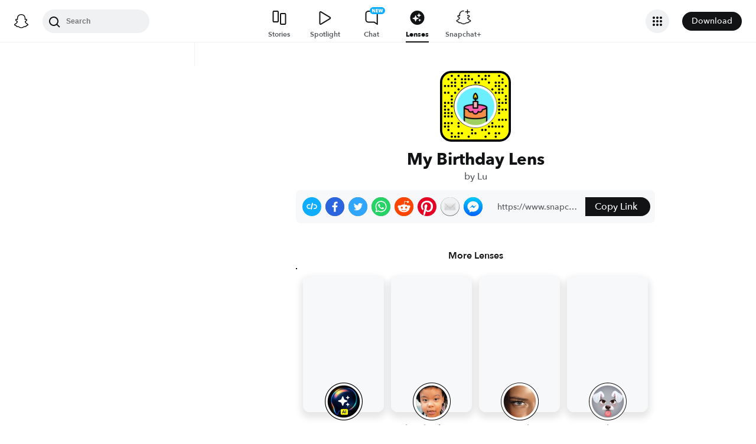

--- FILE ---
content_type: image/svg+xml
request_url: https://app.snapchat.com/web/deeplink/snapcode?data=2384dff1440d47b395aabbd59f94abf6&version=1&type=svg
body_size: 28361
content:
<?xml version="1.0" encoding="UTF-8" standalone="no"?>
<svg xmlns:xlink="http://www.w3.org/1999/xlink" height="320" version="1.1" viewBox="0 0 320 320" width="320" xmlns="http://www.w3.org/2000/svg">
  <defs>
    <rect height="320" id="rect" rx="51.2" width="320" x="0" y="0"/>
    <clipPath id="clip">
      <use xlink:href="#rect"/>
    </clipPath>
  </defs>
  <image clip-path="url(#clip)" height="62.0%" width="62.0%" x="61.25" xlink:href="[data-uri]" y="61.25"/>
  <path d="M60,160C60,104.78,104.78,60,160,60L160,60C215.22,60,260,104.78,260,160L260,160C260,215.22,215.22,260,160,260L160,260C104.78,260,60,215.22,60,160L60,160M0,268.8C0,297.07,22.93,320,51.2,320L268.8,320C297.07,320,320,297.07,320,268.8L320,51.2C320,22.93,297.07,0,268.8,0L51.2,0C22.93,0,0,22.93,0,51.2L0,268.8" fill="#000000"/>
  <path d="M10,51.2C10,28.45,28.45,10,51.2,10L268.8,10C291.55,10,310,28.45,310,51.2L310,268.8C310,291.55,291.55,310,268.8,310L51.2,310C28.45,310,10,291.55,10,268.8L10,51.2M53.16,17.63A5,5,0,0,0,53.16,27.63A5,5,0,0,0,53.16,17.63M83.68,17.63A5,5,0,0,0,83.68,27.63A5,5,0,0,0,83.68,17.63M114.21,17.63A5,5,0,0,0,114.21,27.63A5,5,0,0,0,114.21,17.63M129.47,17.63A5,5,0,0,0,129.47,27.63A5,5,0,0,0,129.47,17.63M175.26,17.63A5,5,0,0,0,175.26,27.63A5,5,0,0,0,175.26,17.63M205.79,17.63A5,5,0,0,0,205.79,27.63A5,5,0,0,0,205.79,17.63M221.05,17.63A5,5,0,0,0,221.05,27.63A5,5,0,0,0,221.05,17.63M266.84,17.63A5,5,0,0,0,266.84,27.63A5,5,0,0,0,266.84,17.63M37.89,32.89A5,5,0,0,0,37.89,42.89A5,5,0,0,0,37.89,32.89M68.42,32.89A5,5,0,0,0,68.42,42.89A5,5,0,0,0,68.42,32.89M98.95,32.89A5,5,0,0,0,98.95,42.89A5,5,0,0,0,98.95,32.89M114.21,32.89A5,5,0,0,0,114.21,42.89A5,5,0,0,0,114.21,32.89M129.47,32.89A5,5,0,0,0,129.47,42.89A5,5,0,0,0,129.47,32.89M144.74,32.89A5,5,0,0,0,144.74,42.89A5,5,0,0,0,144.74,32.89M190.53,32.89A5,5,0,0,0,190.53,42.89A5,5,0,0,0,190.53,32.89M205.79,32.89A5,5,0,0,0,205.79,42.89A5,5,0,0,0,205.79,32.89M282.11,32.89A5,5,0,0,0,282.11,42.89A5,5,0,0,0,282.11,32.89M53.16,48.16A5,5,0,0,0,53.16,58.16A5,5,0,0,0,53.16,48.16M68.42,48.16A5,5,0,0,0,68.42,58.16A5,5,0,0,0,68.42,48.16M98.95,48.16A5,5,0,0,0,98.95,58.16A5,5,0,0,0,98.95,48.16M114.21,48.16A5,5,0,0,0,114.21,58.16A5,5,0,0,0,114.21,48.16M160,48.16A5,5,0,0,0,160,58.16A5,5,0,0,0,160,48.16M175.26,48.16A5,5,0,0,0,175.26,58.16A5,5,0,0,0,175.26,48.16M221.05,48.16A5,5,0,0,0,221.05,58.16A5,5,0,0,0,221.05,48.16M251.58,48.16A5,5,0,0,0,251.58,58.16A5,5,0,0,0,251.58,48.16M266.84,48.16A5,5,0,0,0,266.84,58.16A5,5,0,0,0,266.84,48.16M282.11,48.16A5,5,0,0,0,282.11,58.16A5,5,0,0,0,282.11,48.16M22.63,63.42A5,5,0,0,0,22.63,73.42A5,5,0,0,0,22.63,63.42M37.89,63.42A5,5,0,0,0,37.89,73.42A5,5,0,0,0,37.89,63.42M53.16,63.42A5,5,0,0,0,53.16,73.42A5,5,0,0,0,53.16,63.42M68.42,63.42A5,5,0,0,0,68.42,73.42A5,5,0,0,0,68.42,63.42M98.95,63.42A5,5,0,0,0,98.95,73.42A5,5,0,0,0,98.95,63.42M251.58,63.42A5,5,0,0,0,251.58,73.42A5,5,0,0,0,251.58,63.42M266.84,63.42A5,5,0,0,0,266.84,73.42A5,5,0,0,0,266.84,63.42M297.37,63.42A5,5,0,0,0,297.37,73.42A5,5,0,0,0,297.37,63.42M83.68,78.68A5,5,0,0,0,83.68,88.68A5,5,0,0,0,83.68,78.68M236.32,78.68A5,5,0,0,0,236.32,88.68A5,5,0,0,0,236.32,78.68M266.84,78.68A5,5,0,0,0,266.84,88.68A5,5,0,0,0,266.84,78.68M282.11,78.68A5,5,0,0,0,282.11,88.68A5,5,0,0,0,282.11,78.68M22.63,93.95A5,5,0,0,0,22.63,103.95A5,5,0,0,0,22.63,93.95M37.89,93.95A5,5,0,0,0,37.89,103.95A5,5,0,0,0,37.89,93.95M68.42,93.95A5,5,0,0,0,68.42,103.95A5,5,0,0,0,68.42,93.95M251.58,93.95A5,5,0,0,0,251.58,103.95A5,5,0,0,0,251.58,93.95M266.84,93.95A5,5,0,0,0,266.84,103.95A5,5,0,0,0,266.84,93.95M282.11,93.95A5,5,0,0,0,282.11,103.95A5,5,0,0,0,282.11,93.95M53.16,109.21A5,5,0,0,0,53.16,119.21A5,5,0,0,0,53.16,109.21M297.37,109.21A5,5,0,0,0,297.37,119.21A5,5,0,0,0,297.37,109.21M53.16,124.47A5,5,0,0,0,53.16,134.47A5,5,0,0,0,53.16,124.47M266.84,124.47A5,5,0,0,0,266.84,134.47A5,5,0,0,0,266.84,124.47M297.37,124.47A5,5,0,0,0,297.37,134.47A5,5,0,0,0,297.37,124.47M22.63,139.74A5,5,0,0,0,22.63,149.74A5,5,0,0,0,22.63,139.74M37.89,139.74A5,5,0,0,0,37.89,149.74A5,5,0,0,0,37.89,139.74M53.16,139.74A5,5,0,0,0,53.16,149.74A5,5,0,0,0,53.16,139.74M266.84,139.74A5,5,0,0,0,266.84,149.74A5,5,0,0,0,266.84,139.74M282.11,139.74A5,5,0,0,0,282.11,149.74A5,5,0,0,0,282.11,139.74M297.37,139.74A5,5,0,0,0,297.37,149.74A5,5,0,0,0,297.37,139.74M22.63,155A5,5,0,0,0,22.63,165A5,5,0,0,0,22.63,155M53.16,155A5,5,0,0,0,53.16,165A5,5,0,0,0,53.16,155M266.84,155A5,5,0,0,0,266.84,165A5,5,0,0,0,266.84,155M22.63,170.26A5,5,0,0,0,22.63,180.26A5,5,0,0,0,22.63,170.26M37.89,170.26A5,5,0,0,0,37.89,180.26A5,5,0,0,0,37.89,170.26M266.84,170.26A5,5,0,0,0,266.84,180.26A5,5,0,0,0,266.84,170.26M282.11,170.26A5,5,0,0,0,282.11,180.26A5,5,0,0,0,282.11,170.26M297.37,170.26A5,5,0,0,0,297.37,180.26A5,5,0,0,0,297.37,170.26M22.63,185.53A5,5,0,0,0,22.63,195.53A5,5,0,0,0,22.63,185.53M37.89,185.53A5,5,0,0,0,37.89,195.53A5,5,0,0,0,37.89,185.53M53.16,185.53A5,5,0,0,0,53.16,195.53A5,5,0,0,0,53.16,185.53M266.84,185.53A5,5,0,0,0,266.84,195.53A5,5,0,0,0,266.84,185.53M22.63,200.79A5,5,0,0,0,22.63,210.79A5,5,0,0,0,22.63,200.79M37.89,200.79A5,5,0,0,0,37.89,210.79A5,5,0,0,0,37.89,200.79M53.16,200.79A5,5,0,0,0,53.16,210.79A5,5,0,0,0,53.16,200.79M266.84,216.05A5,5,0,0,0,266.84,226.05A5,5,0,0,0,266.84,216.05M282.11,216.05A5,5,0,0,0,282.11,226.05A5,5,0,0,0,282.11,216.05M297.37,216.05A5,5,0,0,0,297.37,226.05A5,5,0,0,0,297.37,216.05M22.63,231.32A5,5,0,0,0,22.63,241.32A5,5,0,0,0,22.63,231.32M37.89,231.32A5,5,0,0,0,37.89,241.32A5,5,0,0,0,37.89,231.32M53.16,231.32A5,5,0,0,0,53.16,241.32A5,5,0,0,0,53.16,231.32M83.68,231.32A5,5,0,0,0,83.68,241.32A5,5,0,0,0,83.68,231.32M236.32,231.32A5,5,0,0,0,236.32,241.32A5,5,0,0,0,236.32,231.32M22.63,246.58A5,5,0,0,0,22.63,256.58A5,5,0,0,0,22.63,246.58M37.89,246.58A5,5,0,0,0,37.89,256.58A5,5,0,0,0,37.89,246.58M83.68,246.58A5,5,0,0,0,83.68,256.58A5,5,0,0,0,83.68,246.58M221.05,246.58A5,5,0,0,0,221.05,256.58A5,5,0,0,0,221.05,246.58M236.32,246.58A5,5,0,0,0,236.32,256.58A5,5,0,0,0,236.32,246.58M251.58,246.58A5,5,0,0,0,251.58,256.58A5,5,0,0,0,251.58,246.58M266.84,246.58A5,5,0,0,0,266.84,256.58A5,5,0,0,0,266.84,246.58M282.11,246.58A5,5,0,0,0,282.11,256.58A5,5,0,0,0,282.11,246.58M37.89,261.84A5,5,0,0,0,37.89,271.84A5,5,0,0,0,37.89,261.84M144.74,261.84A5,5,0,0,0,144.74,271.84A5,5,0,0,0,144.74,261.84M190.53,261.84A5,5,0,0,0,190.53,271.84A5,5,0,0,0,190.53,261.84M205.79,261.84A5,5,0,0,0,205.79,271.84A5,5,0,0,0,205.79,261.84M53.16,277.11A5,5,0,0,0,53.16,287.11A5,5,0,0,0,53.16,277.11M83.68,277.11A5,5,0,0,0,83.68,287.11A5,5,0,0,0,83.68,277.11M98.95,277.11A5,5,0,0,0,98.95,287.11A5,5,0,0,0,98.95,277.11M144.74,277.11A5,5,0,0,0,144.74,287.11A5,5,0,0,0,144.74,277.11M160,277.11A5,5,0,0,0,160,287.11A5,5,0,0,0,160,277.11M221.05,277.11A5,5,0,0,0,221.05,287.11A5,5,0,0,0,221.05,277.11M251.58,277.11A5,5,0,0,0,251.58,287.11A5,5,0,0,0,251.58,277.11M266.84,277.11A5,5,0,0,0,266.84,287.11A5,5,0,0,0,266.84,277.11M53.16,292.37A5,5,0,0,0,53.16,302.37A5,5,0,0,0,53.16,292.37M68.42,292.37A5,5,0,0,0,68.42,302.37A5,5,0,0,0,68.42,292.37M83.68,292.37A5,5,0,0,0,83.68,302.37A5,5,0,0,0,83.68,292.37M129.47,292.37A5,5,0,0,0,129.47,302.37A5,5,0,0,0,129.47,292.37M205.79,292.37A5,5,0,0,0,205.79,302.37A5,5,0,0,0,205.79,292.37M251.58,292.37A5,5,0,0,0,251.58,302.37A5,5,0,0,0,251.58,292.37M62,160C62,214.12,105.88,258,160,258L160,258C214.12,258,258,214.12,258,160L258,160C258,105.88,214.12,62,160,62L160,62C105.88,62,62,105.88,62,160L62,160" fill="#FFFC00"/>
</svg>
